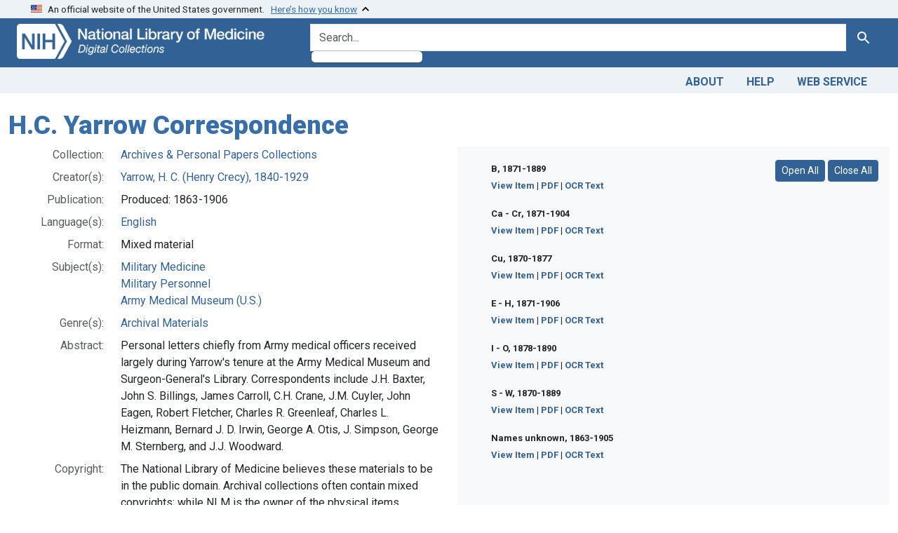

--- FILE ---
content_type: text/html; charset=utf-8
request_url: https://collections.nlm.nih.gov/catalog/nlm:nlmuid-2933103R-root
body_size: 28345
content:

<!DOCTYPE html>
<html class="no-js" lang="en">
  <head>
    <meta charset="utf-8">
    <meta http-equiv="Content-Type" content="text/html; charset=utf-8">
    <meta name="viewport" content="width=device-width, initial-scale=1, shrink-to-fit=no">

    <title>H.C. Yarrow Correspondence  - Digital Collections - National Library of Medicine</title>
    <script>
      document.querySelector('html').classList.remove('no-js');
    </script>
    <link href="https://collections.nlm.nih.gov/catalog/opensearch.xml" title="Digital Collections - National Library of Medicine" type="application/opensearchdescription+xml" rel="search" />
    <link rel="icon" type="image/x-icon" href="/assets/favicon-b8c01de62c74f0e46699ba411684c7102e20d583c37508a74752f5a737bd2a5c.ico" />
    <link rel="stylesheet" href="/assets/application-624872d75f01824887c553dc7f60b048da745266d14aa4fd754b4ca320e60de9.css" media="all" data-turbo-track="reload" />
      <script type="importmap" data-turbo-track="reload">{
  "imports": {
    "application": "/assets/application-1c4b701ec375046d9dcd62cbb577df29fd0bcd06fb8f2e5d3da4edef1f0b76e4.js",
    "@hotwired/turbo-rails": "/assets/turbo.min-c85b4c5406dd49df1f63e03a5b07120d39cc3e33bc2448f5e926b80514f9dfc8.js",
    "@hotwired/stimulus": "/assets/stimulus.min-dd364f16ec9504dfb72672295637a1c8838773b01c0b441bd41008124c407894.js",
    "@hotwired/stimulus-loading": "/assets/stimulus-loading-3576ce92b149ad5d6959438c6f291e2426c86df3b874c525b30faad51b0d96b3.js",
    "@github/auto-complete-element": "https://cdn.skypack.dev/@github/auto-complete-element",
    "@popperjs/core": "https://ga.jspm.io/npm:@popperjs/core@2.11.6/dist/umd/popper.min.js",
    "bootstrap": "https://ga.jspm.io/npm:bootstrap@5.2.2/dist/js/bootstrap.js",
    "chart.js": "https://ga.jspm.io/npm:chart.js@4.2.0/dist/chart.js",
    "@kurkle/color": "https://ga.jspm.io/npm:@kurkle/color@0.3.2/dist/color.esm.js",
    "blacklight/bookmark_toggle": "/assets/blacklight/bookmark_toggle-97b6e8357b4b80f49f7978d752d5b6e7e7f728fe9415742ab71b74418d689fad.js",
    "blacklight/button_focus": "/assets/blacklight/button_focus-9e15a08a7a1886d78f54ed5d25655a8a07a535dcdd4de584da5c6c6d47e4188c.js",
    "blacklight/checkbox_submit": "/assets/blacklight/checkbox_submit-7487e8aab30e3b1509ab58ee473b9a886d755332ade14642ecd98b4cff0c72ef.js",
    "blacklight/core": "/assets/blacklight/core-65db34d8f13f026bcc00abf2dc79a6d61c981f588e6e43b8ea002108656b0ae2.js",
    "blacklight": "/assets/blacklight/index-267e64c5525f71bbc998c7dcc67340a3a40ae3464988e067f0a65d7a8f5f58b3.js",
    "blacklight/modal": "/assets/blacklight/modal-68610e6a319400c036afd544e8c05c9d5cf1b64c06ec2f06c0e94e3952366553.js",
    "blacklight/modalForm": "/assets/blacklight/modalForm-02d8c117d37bf34110a491a76d0889980cb960ebfe1c1c2445e9de64e8637fee.js",
    "blacklight/search_context": "/assets/blacklight/search_context-73898e17aacbe00701917cb30c8edf9f3294ca3fa857f99e393bde1000dc4984.js",
    "blacklight-range-limit": "/assets/blacklight-range-limit/index-c720a19fcc320a3b6c8c7d971ec8b00fd470d7478346681356d611777b93f295.js",
    "controllers/application": "/assets/controllers/application-368d98631bccbf2349e0d4f8269afb3fe9625118341966de054759d96ea86c7e.js",
    "controllers/hello_controller": "/assets/controllers/hello_controller-549135e8e7c683a538c3d6d517339ba470fcfb79d62f738a0a089ba41851a554.js",
    "controllers": "/assets/controllers/index-2db729dddcc5b979110e98de4b6720f83f91a123172e87281d5a58410fc43806.js"
  }
}</script>
<link rel="modulepreload" href="/assets/application-1c4b701ec375046d9dcd62cbb577df29fd0bcd06fb8f2e5d3da4edef1f0b76e4.js">
<link rel="modulepreload" href="/assets/turbo.min-c85b4c5406dd49df1f63e03a5b07120d39cc3e33bc2448f5e926b80514f9dfc8.js">
<link rel="modulepreload" href="/assets/stimulus.min-dd364f16ec9504dfb72672295637a1c8838773b01c0b441bd41008124c407894.js">
<link rel="modulepreload" href="/assets/stimulus-loading-3576ce92b149ad5d6959438c6f291e2426c86df3b874c525b30faad51b0d96b3.js">
<link rel="modulepreload" href="https://cdn.skypack.dev/@github/auto-complete-element">
<link rel="modulepreload" href="https://ga.jspm.io/npm:@popperjs/core@2.11.6/dist/umd/popper.min.js">
<link rel="modulepreload" href="https://ga.jspm.io/npm:bootstrap@5.2.2/dist/js/bootstrap.js">
<link rel="modulepreload" href="https://ga.jspm.io/npm:chart.js@4.2.0/dist/chart.js">
<link rel="modulepreload" href="https://ga.jspm.io/npm:@kurkle/color@0.3.2/dist/color.esm.js">
<link rel="modulepreload" href="/assets/blacklight/bookmark_toggle-97b6e8357b4b80f49f7978d752d5b6e7e7f728fe9415742ab71b74418d689fad.js">
<link rel="modulepreload" href="/assets/blacklight/button_focus-9e15a08a7a1886d78f54ed5d25655a8a07a535dcdd4de584da5c6c6d47e4188c.js">
<link rel="modulepreload" href="/assets/blacklight/checkbox_submit-7487e8aab30e3b1509ab58ee473b9a886d755332ade14642ecd98b4cff0c72ef.js">
<link rel="modulepreload" href="/assets/blacklight/core-65db34d8f13f026bcc00abf2dc79a6d61c981f588e6e43b8ea002108656b0ae2.js">
<link rel="modulepreload" href="/assets/blacklight/index-267e64c5525f71bbc998c7dcc67340a3a40ae3464988e067f0a65d7a8f5f58b3.js">
<link rel="modulepreload" href="/assets/blacklight/modal-68610e6a319400c036afd544e8c05c9d5cf1b64c06ec2f06c0e94e3952366553.js">
<link rel="modulepreload" href="/assets/blacklight/modalForm-02d8c117d37bf34110a491a76d0889980cb960ebfe1c1c2445e9de64e8637fee.js">
<link rel="modulepreload" href="/assets/blacklight/search_context-73898e17aacbe00701917cb30c8edf9f3294ca3fa857f99e393bde1000dc4984.js">
<link rel="modulepreload" href="/assets/blacklight-range-limit/index-c720a19fcc320a3b6c8c7d971ec8b00fd470d7478346681356d611777b93f295.js">
<link rel="modulepreload" href="/assets/controllers/application-368d98631bccbf2349e0d4f8269afb3fe9625118341966de054759d96ea86c7e.js">
<link rel="modulepreload" href="/assets/controllers/hello_controller-549135e8e7c683a538c3d6d517339ba470fcfb79d62f738a0a089ba41851a554.js">
<link rel="modulepreload" href="/assets/controllers/index-2db729dddcc5b979110e98de4b6720f83f91a123172e87281d5a58410fc43806.js">
<script type="module">import "application"</script>
    <script src="https://code.jquery.com/jquery-3.7.1.min.js"></script>
    <meta name="csrf-param" content="authenticity_token" />
<meta name="csrf-token" content="hphBXvw7kMbowM-GDZVoRiN_8uhLuOgaBnyeab9n8jJm5_lOG8VUI5bf4HHoHKQDKHgf83zNhr1rO4ndMAuFEA" />
    <link rel="alternate" title="xml" type="application/xml" href="https://collections.nlm.nih.gov/catalog/nlm:nlmuid-2933103R-root.xml" />
<link rel="alternate" title="dc_xml" type="text/xml" href="https://collections.nlm.nih.gov/catalog/nlm:nlmuid-2933103R-root.dc_xml" />
<link rel="alternate" title="oai_dc_xml" type="text/xml" href="https://collections.nlm.nih.gov/catalog/nlm:nlmuid-2933103R-root.oai_dc_xml" />

	<!-- Google Tag Manager -->
	<script>(function(w,d,s,l,i){w[l]=w[l]||[];w[l].push({'gtm.start': new Date().getTime(),event:'gtm.js'});var f=d.getElementsByTagName(s)[0], j=d.createElement(s),dl=l!='dataLayer'?'&l='+l:'';j.async=true;j.src='//www.googletagmanager.com/gtm.js?id='+i+dl;f.parentNode.insertBefore(j,f);})(window,document,'script','dataLayer','GTM-MT6MLL');</script>
	<!-- End Google Tag Manager -->
	
	<!-- json Structured Metadata -->
	
  </head>
  <body class="blacklight-catalog blacklight-catalog-show">
	<!-- Google Tag Manager -->
	<noscript><iframe src="//www.googletagmanager.com/ns.html?id=GTM-MT6MLL" height="0" width="0" style="display:none;visibility:hidden" title="googletagmanager"></iframe></noscript>
	<!-- End Google Tag Manager -->
    <nav id="skip-link" role="navigation" aria-label="Skip links">
      <a class="element-invisible element-focusable rounded-bottom py-2 px-3" data-turbolinks="false" href="#search_field">Skip to search</a>
      <a class="element-invisible element-focusable rounded-bottom py-2 px-3" data-turbolinks="false" href="#main-container">Skip to main content</a>
      
    </nav>
    <section class="govt-banner">
  <div class="container-fluid bg-secondary">
    <div class="container">
      <div class="accordion" id="uswdsbanner">
        <div class="accordion-item">
          <h2 class="accordion-header mb-0" id="headingOne">
            <button class="accordion-button shadow-none collapsed" type="button" data-bs-toggle="collapse" data-bs-target="#collapseOne" aria-expanded="true" aria-controls="collapseOne">
              <small> An official website of the United States government. &nbsp; <span class="bluelink">Here’s how you know</span></small>
            </button>
          </h2>
          <div id="collapseOne" class="accordion-collapse collapse" aria-labelledby="headingOne" data-bs-parent="#uswdsbanner">
            <div class="accordion-body">
              <div class="row">
                <div class="col-lg-6 col-md-12 col-12">
                  <p>
                    <img src="/icon-dot-gov.svg" class="img-fluid float-start pe-2 pb-4" alt="Govt building">
                    <strong>Official websites use .gov</strong>
                    <br> A <strong>.gov </strong>website belongs to an official government organization in the United States.
                  </p>
                </div>
                <div class="col-lg-6 col-md-12 col-12">
                  <p>
                    <img src="/icon-https.svg" class="img-fluid float-start pe-2 pb-4" alt="Secure accsess">
                    <strong>Secure .gov websites use HTTPS</strong>
                    <br> A <strong>lock ( <span class="icon-lock">
                        <svg xmlns="http://www.w3.org/2000/svg" width="14" height="16" viewBox="0 0 52 64" class="usa-banner__lock-image" role="img" aria-labelledby="banner-lock-title-default banner-lock-description-default" focusable="false">
                          <title id="banner-lock-title-default">Lock</title>
                          <desc id="banner-lock-description-default">A locked padlock</desc>
                          <path fill="#000000" fill-rule="evenodd" d="M26 0c10.493 0 19 8.507 19 19v9h3a4 4 0 0 1 4 4v28a4 4 0 0 1-4 4H4a4 4 0 0 1-4-4V32a4 4 0 0 1 4-4h3v-9C7 8.507 15.507 0 26 0zm0 8c-5.979 0-10.843 4.77-10.996 10.712L15 19v9h22v-9c0-6.075-4.925-11-11-11z" />
                        </svg>
                      </span> ) </strong> or <strong>https://</strong> means you’ve safely connected to the .gov website. Share sensitive information only on official, secure websites.
                  </p>
                </div>
              </div>
            </div>
          </div>
        </div>
      </div>
    </div>
  </div>
</section>

<div class="container-fluid bg-primary">
  <div class="container branding">	
    <div class="row py-2">
      <div class="col-lg-4 col-md-5 mb-1">
        <a href="/" id="anch_0"><img src="/images/digital_collections_white.png" class="img-fluid" alt="NLM Digital Collections"></a>
      </div>
      <div class="col-lg-8 col-md-7 ">
        <form class="search-query-form" action="https://collections.nlm.nih.gov/" accept-charset="UTF-8" method="get">
  
  <div class="input-group">
    

      <input value="all_fields" autocomplete="off" type="hidden" name="search_field" id="search_field" />

    <label class="sr-only visually-hidden" for="q">search for</label>
      <auto-complete src="/catalog/suggest" for="autocomplete-popup" class="search-autocomplete-wrapper">
        <input placeholder="Search..." class="search-q q form-control rounded-left" aria-label="search for" aria-autocomplete="list" aria-controls="autocomplete-popup" type="search" name="q" id="q" />
        <ul id="autocomplete-popup" role="listbox" aria-label="search for"></ul>
      </auto-complete>

    
    <button class="btn btn-primary search-btn" type="submit" id="search"><span class="visually-hidden-sm me-sm-1 submit-search-text">Search</span><span class="blacklight-icons blacklight-icons-"><svg xmlns="http://www.w3.org/2000/svg" fill="currentColor" aria-hidden="true" width="24" height="24" viewBox="0 0 24 24">
  <path fill="none" d="M0 0h24v24H0V0z"/><path d="M15.5 14h-.79l-.28-.27C15.41 12.59 16 11.11 16 9.5 16 5.91 13.09 3 9.5 3S3 5.91 3 9.5 5.91 16 9.5 16c1.61 0 3.09-.59 4.23-1.57l.27.28v.79l5 4.99L20.49 19l-4.99-5zm-6 0C7.01 14 5 11.99 5 9.5S7.01 5 9.5 5 14 7.01 14 9.5 11.99 14 9.5 14z"/>
</svg>
</span></button>
  </div>
</form>

      </div>
    </div>
  </div>
</div>

<div class="container-fluid bg-secondary">
  <div class="container">
	<nav class="navbar navbar-expand navbar-light p-1">
      <ul class="navbar-nav ms-auto">
        <li class="nav-item"><a class="nav-link" href="/about">About</a></li>
        <li class="nav-item"><a class="nav-link" href="/help">Help</a></li>
        <li class="nav-item"><a class="nav-link" href="/web_service">Web Service</a></li>
      </ul>
    </nav>
  </div>  
</div>

    <main id="main-container" class="container mt-4" role="main" aria-label="Main content">
      

      <div class="row">
  <div class="col-md-12">
    <div id="main-flashes">
      <div class="flash_messages">
    
    
    
    
</div>

    </div>
  </div>
</div>


      <div class="row">
          <section class="col-lg-12 show-document">
    





<h1 itemprop="name">
  H.C. Yarrow Correspondence 
</h1>

<div class="row flex-column-reverse flex-md-row">
  <div class="col-md-6">
  <div id="document" data-document-id="nlm-nlmuid-2933103r-root" itemscope="itemscope" itemtype="http://schema.org/Thing" class="document">
  
    <div class="document-main-section">
      <header class="documentHeader row">
  <h1 class="d-none">

    <span itemprop="name">H.C. Yarrow Correspondence </span>
</h1>
</header>

      
      
      
<dl class="document-metadata dl-invert row">    <dt class="blacklight-drep2-ismemberofcollection col-md-3">    Collection:
</dt>
  <dd class="col-md-9 blacklight-drep2-ismemberofcollection">    <a href="/?f%5Bdrep2.isMemberOfCollection%5D%5B%5D=DREPAMMP">Archives &amp; Personal Papers Collections</a>
</dd>

    <dt class="blacklight-drep2-creatoraggregate col-md-3">    Creator(s):
</dt>
  <dd class="col-md-9 blacklight-drep2-creatoraggregate">    <a href="/?f%5Bdrep2.creatorAggregate%5D%5B%5D=Yarrow%2C+H.+C.+%28Henry+Crecy%29%2C+1840-1929">Yarrow, H. C. (Henry Crecy), 1840-1929</a>
</dd>

    <dt class="blacklight-drep-pubconcat col-md-3">    Publication:
</dt>
  <dd class="col-md-9 blacklight-drep-pubconcat">    Produced: 1863-1906
</dd>

    <dt class="blacklight-drep2-language col-md-3">    Language(s):
</dt>
  <dd class="col-md-9 blacklight-drep2-language">    <a href="/?f%5Bdrep2.language%5D%5B%5D=English">English</a>
</dd>

    <dt class="blacklight-drep-format col-md-3">    Format:
</dt>
  <dd class="col-md-9 blacklight-drep-format">    Mixed material
</dd>

    <dt class="blacklight-drep2-subjectaggregate col-md-3">    Subject(s):
</dt>
  <dd class="col-md-9 blacklight-drep2-subjectaggregate">    <a href="/?f%5Bdrep2.subjectAggregate%5D%5B%5D=Military+Medicine">Military Medicine</a><br/><a href="/?f%5Bdrep2.subjectAggregate%5D%5B%5D=Military+Personnel">Military Personnel</a><br/><a href="/?f%5Bdrep2.subjectAggregate%5D%5B%5D=Army+Medical+Museum+%28U.S.%29">Army Medical Museum (U.S.)</a>
</dd>

    <dt class="blacklight-drep2-subjectgenre col-md-3">    Genre(s):
</dt>
  <dd class="col-md-9 blacklight-drep2-subjectgenre">    <a href="/?f%5Bdrep2.subjectGenre%5D%5B%5D=Archival+Materials">Archival Materials</a>
</dd>

    <dt class="blacklight-drep-abstract col-md-3">    Abstract:
</dt>
  <dd class="col-md-9 blacklight-drep-abstract">    Personal letters chiefly from Army medical officers received largely during Yarrow&#39;s tenure at the Army Medical Museum and Surgeon-General&#39;s Library. Correspondents include J.H. Baxter, John S. Billings, James Carroll, C.H. Crane, J.M. Cuyler, John Eagen, Robert Fletcher, Charles R. Greenleaf, Charles L. Heizmann, Bernard J. D. Irwin, George A. Otis, J. Simpson, George M. Sternberg, and J.J. Woodward.
</dd>

    <dt class="blacklight-drep-rights col-md-3">    Copyright:
</dt>
  <dd class="col-md-9 blacklight-drep-rights">    The National Library of Medicine believes these materials to be in the public domain. Archival collections often contain mixed copyrights; while NLM is the owner of the physical items, permission to examine collection materials is not an authorization to publish. These materials are made available for use in research, teaching, and private study. It is the user&#39;s responsibility to research and understand any applicable copyright and re-publication rights not allowed by fair use. NLM does not grant permissions to publish.
</dd>

    <dt class="blacklight-drep-donation col-md-3">    Provenance:
</dt>
  <dd class="col-md-9 blacklight-drep-donation">    Gift from Harry Friedenwald.
</dd>

    <dt class="blacklight-drep-identifiernlm col-md-3">    NLM Unique ID:
</dt>
  <dd class="col-md-9 blacklight-drep-identifiernlm">    2933103R (<a target="blank" href="https://catalog.nlm.nih.gov/discovery/search?vid=01NLM_INST:01NLM_INST&amp;query=lds04,exact,2933103R">See catalog record</a>)
</dd>

    <dt class="blacklight-drep-findingaidlink col-md-3">    Finding Aid:
</dt>
  <dd class="col-md-9 blacklight-drep-findingaidlink">    <a href="https://findingaids.nlm.nih.gov/repositories/ammp/resources/yarrow103">https://findingaids.nlm.nih.gov/repositories/ammp/resources/yarrow103</a>
</dd>

    <dt class="blacklight-drep-permalink col-md-3">    Permanent Link:
</dt>
  <dd class="col-md-9 blacklight-drep-permalink">    <a href="https://resource.nlm.nih.gov/2933103R">https://resource.nlm.nih.gov/2933103R</a>
</dd>

    <dt class="blacklight-drep-note col-md-3">    Note(s):
</dt>
  <dd class="col-md-9 blacklight-drep-note">    The entire collection may not be available in NLM Digital Collections; see the finding aid for the complete collection description and inventory.
</dd>

</dl>


        
    </div>

    
  
</div>  </div>

  <div class="col-md-6">
    <div id="viewer" align="center">
      <!-- BOOKS -->
        <div class="card-body bg-light fixed-scroll" align="left">
          <div class="float-end">
            <a class="btn btn-sm btn-primary" id="openall" title="Open All" href="javascript:toggleShowAll()"><i class="icon-chevron-down icon-white d-sm-none"></i><div class="d-none d-sm-block">Open All</div></a>
            <a class="btn btn-sm btn-primary" id="closeall" title="Close All" href="javascript:toggleHideAll()"><i class="icon-chevron-up icon-white d-sm-none"></i><div class="d-none d-sm-block">Close All</div></a>
          </div>
          <div id="struct"></div>
        </div>
      <!-- IMAGES  -->
	  
    </div>
  </div>
</div>

<!-- VideoJS  -->
<link href="//vjs.zencdn.net/8.17.0/video-js.css" rel="stylesheet" />
<script src="//vjs.zencdn.net/8.17.0/video.js"></script>

<!-- Struct  -->
<script type="text/javascript">
function getVars( name ){
	name = name.replace(/[\[]/,"\\\[").replace(/[\]]/,"\\\]");
	var regexS = "[\\?&]"+name+"=([^&#]*)";
	var regex = new RegExp( regexS );
	var results = regex.exec( window.location.href );
	if ( results == null ) return "";
	else return results[1];
}
var leaf = getVars('leaf');

if (leaf === "" && window.location.href.includes("leaf")) {
    window.location.reload(true);
}

$(document).ready(function(){
	$("#structOH").load("/displaystruct/nlm:nlmuid-2933103R-root", function() {
		$('li.tree').addClass('mb-3');
		$('.tree li.tree').removeClass('mb-3');
		$('.tree-toggle').click(function () {
			$(this).parent().children('ul.tree').toggle(200);
			//Plus & Minus
			var children = $(this).parent('li.parent_li').find(' > ul > li');
			if ($(this).find(' > i').attr("class")=='icon-minus-sign') {
				children.hide('fast');
				$(this).removeAttr('title').attr('title', "Click to Expand");
				$(this).find(' > i').addClass('icon-plus-sign').removeClass('icon-minus-sign');
			} else {
				children.show('fast');
				$(this).removeAttr('title').attr('title', "Click to Collapse");
				$(this).find(' > i').addClass('icon-minus-sign').removeClass('icon-plus-sign');
			}
		});
		$('node.tree-toggle').removeAttr('title').attr('title', "Click to Collapse");
		$('i.icon-plus-sign').addClass('icon-minus-sign').removeClass('icon-plus-sign');	
	});
	$("#struct").load("/displaystruct/nlm:nlmuid-2933103R-root", function() {
		$('ul.tree').hide();
		$('li.tree').addClass('mb-3');
		$('.tree li.tree').removeClass('mb-3');
		$('.tree-toggle').click(function () {
			$(this).parent().children('ul.tree').toggle(200);
			//Plus & Minus
			var children = $(this).parent('li.parent_li').find(' > ul > li');
			if ($(this).find(' > i').attr("class")=='icon-minus-sign') {
				children.hide('fast');
				$(this).removeAttr('title').attr('title', "Click to Expand");
				$(this).find(' > i').addClass('icon-plus-sign').removeClass('icon-minus-sign');
			} else {
				children.show('fast');
				$(this).removeAttr('title').attr('title', "Click to Collapse");
				$(this).find(' > i').addClass('icon-minus-sign').removeClass('icon-plus-sign');
			}
			//Enable "open all" and "close all" buttons
			$('#openall').removeClass('disabled');
			$('#closeall').removeClass('disabled');
		});

		//Highliting
		($(this).find('a')).each(function(index, value){
			if (value.innerHTML == decodeURI(leaf)){
				$(this).parent().wrap('<span alt="Search result" class="highlight" id ="hlight"></span>');
			}
		});

		//Expand highlighted branches only
		($(this).find('ul')).each(function(index, value){
			var x = value.getElementsByTagName("span");
			var y = x.hlight;
			if (y){
				$(this).addClass('expand-highlight');
				($(this).find(' li ')).each(function(index2, value2){
					var m = value2.getElementsByTagName("span");
					var n = m.hlight;
					if (n){
						($(this).find('node')).first().removeAttr('title').attr('title', "Click to Collapse");
						($(this).find('node > i')).first().addClass('icon-minus-sign').removeClass('icon-plus-sign');
					}
				});
			}
			$('ul.expand-highlight').show();
		});
	});
});

function toggleShowAll() {
	$('ul.tree').show();
	$('node.tree-toggle').removeAttr('title').attr('title', "Click to Collapse");
	$('i.icon-plus-sign').addClass('icon-minus-sign').removeClass('icon-plus-sign');
	$('#openall').addClass('disabled');
	$('#closeall').removeClass('disabled');
}

function toggleHideAll() {
	$('ul.tree').hide();
	$('node.tree-toggle').removeAttr('title').attr('title', "Click to Expand");
	$('i.icon-minus-sign').addClass('icon-plus-sign').removeClass('icon-minus-sign');
	$('#openall').removeClass('disabled');
	$('#closeall').addClass('disabled');
}

// Added keypress "Enter" and mouse click event listeners to the playlist track
playlist.addEventListener("click", audioListHandler, false);
playlist.addEventListener("keypress", audioListHandler, false);

// function for the playlist to change audio input based on the datavalue
function audioListHandler(input) {
    if(input.which == 13 || input.type === "click") {
      //base case, if no event gets explicitly handled, no action will be taken
      input.preventDefault();

      //take the inputand make it the event target that will execute the following code
      let elm = input.target;

      //Code for changing active status on which button is pressed
      if(elm.nodeName == "LI") { //check to see if the selected list item tag is "LI"
          //set a temporary variable to the returned value of the element object with an active class
          let current = document.getElementsByClassName("active");
          //if there exists any element with an active class we will remove the active tag
          if(current.length > 0) { 
              current[0].classList.remove("active");
          }
          //set the event targets class to active because it was clicked on
          elm.classList.add("active");
      }
      //find the "primary audio player" that gets loaded
      let audio = document.getElementById("primary");
      //obtain the source tag for where the sound needs to be changed to
      let source = document.getElementById("sound");
      //grab the new value of what list item was clicked on and transfer its value to the source of the primary audio player
      source.src = elm.getAttribute("data-value");

      audio.load(); //preloads the audio without playing
      audio.play(); //plays the song immediately
    }
}

</script>

<!-- SaveJPGWithMeaningfulName -->
<script src="/scripts/FileSaver.js"></script>
<script>
	function createImage(src, name, hostname) {
		src = "https://".concat(hostname, "/", src, "/full/full/0/default.jpg");
		if (/iPhone|iPad|iPod/i.test(navigator.userAgent)) {
			var new_tab = window.open(src, "_blank");
			if (new_tab == undefined && typeof safari !== "undefined") {
					//Apple do not allow window.open, see http://bit.ly/1kZffRI
					window.location.href = src;
			}
		} else {
			var xhr = new XMLHttpRequest();
			xhr.open("GET", src, true);
			// Ask for the result as an ArrayBuffer.
			xhr.responseType = "arraybuffer";

			xhr.onload = function(e) {
					// Obtain a blob: URL for the image data.
					var arrayBufferView = new Uint8Array(this.response);
					var blob = new Blob([arrayBufferView], {type: "image/jpeg"});
					var urlCreator = window.URL || window.webkitURL;
					var imageUrl = urlCreator.createObjectURL(blob);
					var fileName = name.concat(".jpg");
					saveAs(blob, fileName);
			};

			xhr.send();
		}
	}
</script>


  </section>

      </div>
    </main>

    <footer class="footer bg-primary text-white">
<div class="container-fluid">
  <div class="container pt-2">
    <div class="row mt-3">
	  <div class="col-md-3 col-sm-6 col-6">
        <p><a href="https://www.nlm.nih.gov/socialmedia/index.html" class="text-white" id="anch_75">Connect with NLM</a></p>
        <ul class="list-inline social_media">
          <li class="list-inline-item"><a title="External link: please review our privacy policy." href="https://www.facebook.com/nationallibraryofmedicine"><img src="/images/facebook.svg" class="img-fluid bg-secondary" alt="Facebook"></a></li>
          <li class="list-inline-item"><a title="External link: please review our privacy policy." href="https://www.linkedin.com/company/national-library-of-medicine-nlm/"><img src="/images/linkedin.svg" class="img-fluid bg-secondary" alt="LinkedIn"></a></li>
          <li class="list-inline-item"><a title="External link: please review our privacy policy." href="https://x.com/NLM_NIH"><img src="/images/twitter.svg" class="img-fluid bg-secondary" alt="Twitter"></a></li>
          <li class="list-inline-item"><a title="External link: please review our privacy policy." href="https://www.youtube.com/user/NLMNIH"><img src="/images/youtube.svg" class="img-fluid bg-secondary" alt="You Tube"></a></li>
        </ul>
      </div>
      <div class="col-md-3 col-sm-6 col-6">
        <p class="address_footer text-white">National Library of Medicine<br>
        <a href="//www.google.com/maps/place/8600+Rockville+Pike,+Bethesda,+MD+20894/@38.9959508,-77.101021,17z/data=!3m1!4b1!4m5!3m4!1s0x89b7c95e25765ddb:0x19156f88b27635b8!8m2!3d38.9959508!4d-77.0988323" class="text-white" id="anch_77">8600 Rockville Pike <br>Bethesda, MD 20894</a></p>
      </div>	  
      <div class="col-md-3 col-sm-6 col-6">
        <p><a href="//www.nlm.nih.gov/web_policies.html" class="text-white" id="anch_78">Web Policies</a><br>
        <a href="//www.nih.gov/institutes-nih/nih-office-director/office-communications-public-liaison/freedom-information-act-office" class="text-white" id="anch_79">FOIA</a><br>
        <a href="//www.hhs.gov/vulnerability-disclosure-policy/index.html" class="text-white" id="anch_80">HHS Vulnerability Disclosure</a></p>
      </div>
      <div class="col-md-3 col-sm-6 col-6">
        <p><a class="supportLink text-white" href="//support.nlm.nih.gov?from=https://collections.nlm.nih.gov/catalog/nlm:nlmuid-2933103R-root" id="anch_81">NLM Support Center</a> <br>
        <a href="//www.nlm.nih.gov/accessibility.html" class="text-white" id="anch_82">Accessibility</a><br>
        <a href="//www.nlm.nih.gov/careers/careers.html" class="text-white" id="anch_83">Careers</a></p>
      </div>
    </div>
    <div class="row">
      <div class="col-lg-12">
        <p class="mt-2 text-center"> <a class="text-white" href="//www.nlm.nih.gov/" id="anch_84">NLM</a> | <a class="text-white" href="https://www.nih.gov/" id="anch_85">NIH</a> | <a class="text-white" href="https://www.hhs.gov/" id="anch_86">HHS</a> | <a class="text-white" href="https://www.usa.gov/" id="anch_87">USA.gov</a></p>
      </div>
    </div>
  </div>
</div>
</footer>

    <dialog id="blacklight-modal" class="modal" data-turbo="false">
  <div class="modal-dialog modal-lg">
    <div class="modal-content">
    </div>
  </div>
</dialog>

  </body>
</html>


--- FILE ---
content_type: text/html; charset=UTF-8
request_url: https://collections.nlm.nih.gov/displaystruct/nlm:nlmuid-2933103R-root
body_size: 995
content:
<html>
   <body>
      <ul>
         <li class="tree"><span><a href="#" style="display:none;">2933103RX1</a>B, 1871-1889<br /><a href="/bookviewer?PID=nlm:nlmuid-2933103RX1-leaf" target="_blank">View Item</a> | <a href="/pdf/nlm:nlmuid-2933103RX1-leaf" target="_blank">PDF</a> | <a href="/ocr/nlm:nlmuid-2933103RX1-leaf" target="_blank">OCR Text</a></span></li>
         <li class="tree"><span><a href="#" style="display:none;">2933103RX2</a>Ca - Cr, 1871-1904<br /><a href="/bookviewer?PID=nlm:nlmuid-2933103RX2-leaf" target="_blank">View Item</a> | <a href="/pdf/nlm:nlmuid-2933103RX2-leaf" target="_blank">PDF</a> | <a href="/ocr/nlm:nlmuid-2933103RX2-leaf" target="_blank">OCR Text</a></span></li>
         <li class="tree"><span><a href="#" style="display:none;">2933103RX3</a>Cu, 1870-1877<br /><a href="/bookviewer?PID=nlm:nlmuid-2933103RX3-leaf" target="_blank">View Item</a> | <a href="/pdf/nlm:nlmuid-2933103RX3-leaf" target="_blank">PDF</a> | <a href="/ocr/nlm:nlmuid-2933103RX3-leaf" target="_blank">OCR Text</a></span></li>
         <li class="tree"><span><a href="#" style="display:none;">2933103RX4</a>E - H, 1871-1906<br /><a href="/bookviewer?PID=nlm:nlmuid-2933103RX4-leaf" target="_blank">View Item</a> | <a href="/pdf/nlm:nlmuid-2933103RX4-leaf" target="_blank">PDF</a> | <a href="/ocr/nlm:nlmuid-2933103RX4-leaf" target="_blank">OCR Text</a></span></li>
         <li class="tree"><span><a href="#" style="display:none;">2933103RX5</a>I - O, 1878-1890<br /><a href="/bookviewer?PID=nlm:nlmuid-2933103RX5-leaf" target="_blank">View Item</a> | <a href="/pdf/nlm:nlmuid-2933103RX5-leaf" target="_blank">PDF</a> | <a href="/ocr/nlm:nlmuid-2933103RX5-leaf" target="_blank">OCR Text</a></span></li>
         <li class="tree"><span><a href="#" style="display:none;">2933103RX6</a>S - W, 1870-1889<br /><a href="/bookviewer?PID=nlm:nlmuid-2933103RX6-leaf" target="_blank">View Item</a> | <a href="/pdf/nlm:nlmuid-2933103RX6-leaf" target="_blank">PDF</a> | <a href="/ocr/nlm:nlmuid-2933103RX6-leaf" target="_blank">OCR Text</a></span></li>
         <li class="tree"><span><a href="#" style="display:none;">2933103RX7</a>Names unknown, 1863-1905<br /><a href="/bookviewer?PID=nlm:nlmuid-2933103RX7-leaf" target="_blank">View Item</a> | <a href="/pdf/nlm:nlmuid-2933103RX7-leaf" target="_blank">PDF</a> | <a href="/ocr/nlm:nlmuid-2933103RX7-leaf" target="_blank">OCR Text</a></span></li>
      </ul>
   </body>
</html>